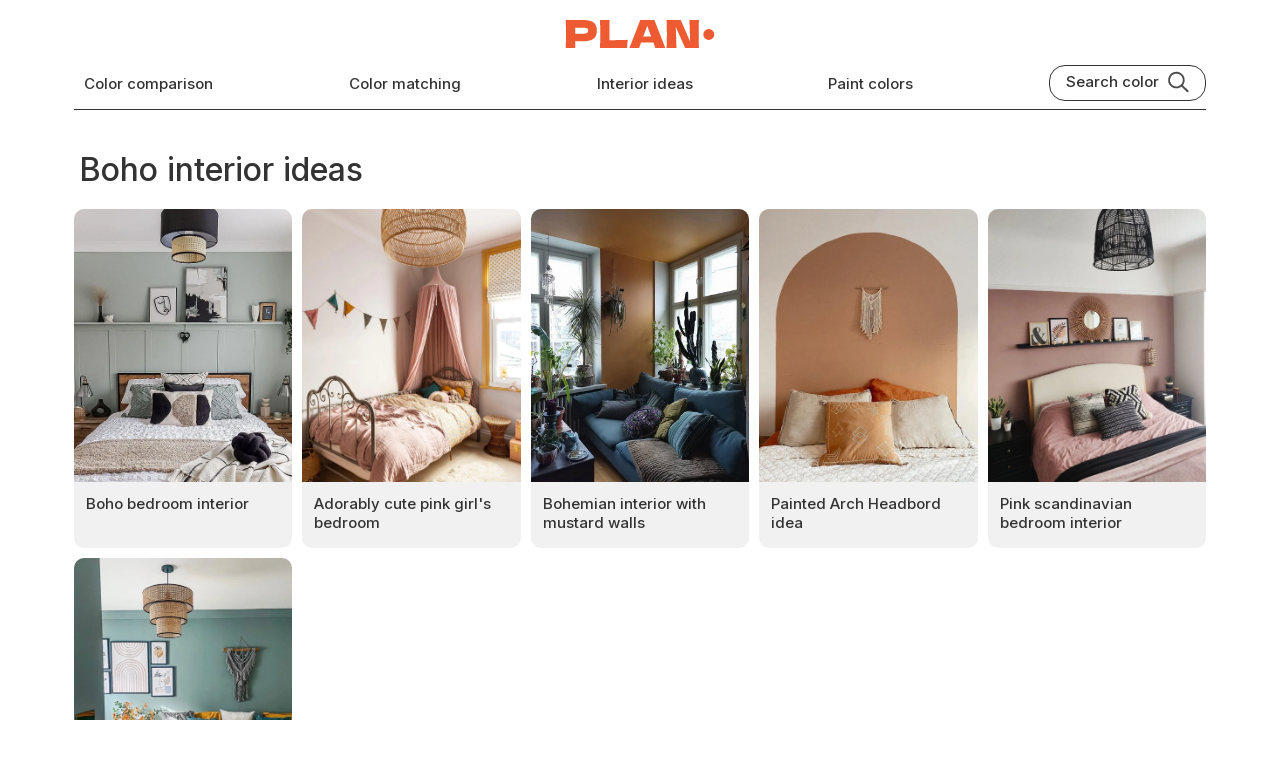

--- FILE ---
content_type: text/html; charset=utf-8
request_url: https://plan-home.com/interior-tag/boho-interior
body_size: 3623
content:
<!DOCTYPE html><html lang="en-US"><head><meta charSet="utf-8" data-next-head=""/><meta name="viewport" content="width=device-width, initial-scale=1.0" data-next-head=""/><script type="text/javascript" async="" data-noptimize="1" data-cfasync="false" src="//scripts.pubnation.com/tags/8f247a18-935a-44d2-9b2f-a95a3602e354.js" data-next-head=""></script><meta http-equiv="Content-Type" content="text/html; charset=utf-8" data-next-head=""/><meta name="apple-mobile-web-app-title" content="Plan Home" data-next-head=""/><meta name="mobile-web-app-capable" content="yes" data-next-head=""/><meta name="apple-mobile-web-app-status-bar-style" content="black-translucent" data-next-head=""/><link rel="icon" type="image/svg+xml" href="/static/icons/favicon.svg" data-next-head=""/><link rel="icon" type="image/x-icon" href="/favicon.ico" data-next-head=""/><link rel="shortcut icon" type="image/x-icon" href="/favicon.ico" data-next-head=""/><link rel="apple-touch-icon" sizes="180x180" href="/static/icons/apple-touch-icon.png" data-next-head=""/><link rel="icon" type="image/png" sizes="32x32" href="/static/icons/favicon-32x32.png" data-next-head=""/><link rel="icon" type="image/png" sizes="16x16" href="/static/icons/favicon-16x16.png" data-next-head=""/><meta name="theme-color" content="#efeee9" data-next-head=""/><meta name="msapplication-TileColor" content="#efeee9" data-next-head=""/><meta name="msapplication-TileImage" content="/images/icons/tile-icon-150x150.png" data-next-head=""/><meta name="msapplication-config" content="/browserconfig.xml" data-next-head=""/><link rel="manifest" href="/manifest.json" data-next-head=""/><meta property="og:locale" content="en_US" data-next-head=""/><meta property="og:type" content="website" data-next-head=""/><meta property="og:site_name" content="PLAN" data-next-head=""/><meta name="twitter:card" content="summary" data-next-head=""/><meta name="twitter:site" content="@PLAN_HOME_COM" data-next-head=""/><meta name="ahrefs-site-verification" content="e382720f5de92e8f0923ef3340d454029c4b0bbc30d415b04f47cc56f4cdc129" data-next-head=""/><meta name="robots" content="index, follow, max-image-preview:large, max-snippet:-1, max-video-preview:-1" data-next-head=""/><link rel="dns-prefetch" href="https://scripts.pubnation.com" crossorigin="" data-next-head=""/><link rel="preconnect" href="https://scripts.pubnation.com" crossorigin="" data-next-head=""/><title data-next-head="">Boho interior ideas and design for your home - PLAN</title><meta name="description" content="Beautiful interior designs ideas with boho interior. Get inspiration for your home renovation from real home owners and interior designers." data-next-head=""/><meta name="keywords" content="boho interior, wall color, interior, design, decoration, makeover, remodel, renovation" data-next-head=""/><link rel="canonical" itemprop="url" href="https://plan-home.com/interior-tag/boho-interior" data-next-head=""/><meta property="og:url" content="https://plan-home.com/interior-tag/boho-interior" data-next-head=""/><meta property="og:title" content="Boho interior ideas and design for your home - PLAN" data-next-head=""/><meta property="og:description" content="Beautiful interior designs ideas with boho interior. Get inspiration for your home renovation from real home owners and interior designers." data-next-head=""/><meta property="og:image" content="/uploads/interior_covers/colors/tranquil_EpGYBLG.webp" data-next-head=""/><link rel="preload" href="/_next/static/media/83afe278b6a6bb3c-s.p.3a6ba036.woff2" as="font" type="font/woff2" crossorigin="anonymous" data-next-font="size-adjust"/><link rel="preload" href="/_next/static/chunks/505ed7978ad971e8.css" as="style"/><link rel="preload" href="/_next/static/chunks/4c19a28c394128ec.css" as="style"/><meta itemProp="logo" content="https://plan-home.com/static/images/plan-home-logo-red.svg" data-next-head=""/><script id="site-schema" type="application/ld+json">{"@context":"http://www.schema.org","@type":"WebSite","name":"PLAN-HOME","description":"Explore 11542 paint colors and find inspiration for your interior. Discover comprehensive wall color reviews with real interior photos, color matching options, and equivalent color suggestions.","image":"https://plan-home.com/static/images/plan-home-logo-red.svg","url":"https://plan-home.com/","sameAs":"https://twitter.com/PLAN_HOME_COM"}</script><link rel="stylesheet" href="/_next/static/chunks/505ed7978ad971e8.css" data-n-g=""/><link rel="stylesheet" href="/_next/static/chunks/4c19a28c394128ec.css" data-n-p=""/><noscript data-n-css=""></noscript><script defer="" noModule="" src="/_next/static/chunks/a6dad97d9634a72d.js"></script><script src="/_next/static/chunks/f28d6590eab46876.js" defer=""></script><script src="/_next/static/chunks/dd3a969882e6baeb.js" defer=""></script><script src="/_next/static/chunks/666c497e9dfced8a.js" defer=""></script><script src="/_next/static/chunks/f296ced001168db5.js" defer=""></script><script src="/_next/static/chunks/turbopack-79140dab12f525b5.js" defer=""></script><script src="/_next/static/chunks/343d8bce24cd883a.js" defer=""></script><script src="/_next/static/chunks/turbopack-029b5cac760cb348.js" defer=""></script><script src="/_next/static/Lpn-YA-AoVvBWIJUi9X5I/_ssgManifest.js" defer=""></script><script src="/_next/static/Lpn-YA-AoVvBWIJUi9X5I/_buildManifest.js" defer=""></script><style id="__jsx-721891735">:root{--hfont:'Inter', 'Inter Fallback',Roboto,sans-serif;--font:'Inter', 'Inter Fallback',Roboto,sans-serif}</style></head><body><link rel="preload" as="image" href="/images/menu-black.svg"/><link rel="preload" as="image" href="/static/images/plan-home-logo-red.svg"/><link rel="preload" as="image" href="/images/search-black.svg"/><link rel="preload" as="image" href="/uploads/interior_covers/colors/tranquil_EpGYBLG.webp"/><link rel="preload" as="image" href="/uploads/interior_covers/interior/pink-girl-bedroom.webp"/><link rel="preload" as="image" href="/uploads/interior_covers/colors/bohemian.webp"/><link rel="preload" as="image" href="/uploads/interior_covers/colors/canyon-dusk-wall_oYmkgLV.webp"/><link rel="preload" as="image" href="/uploads/interior_covers/colors/pink-bedroom.webp"/><link rel="preload" as="image" href="/uploads/interior_covers/colors/boho-interior.webp"/><div id="__next"><div class="App app-content"><div><div class="page-content"><div class="page-header"><div class="Row Centered"><div class="Relative mobile-shown"><div class="page-header-icon-link"><img src="/images/menu-black.svg" alt="Menu" class="page-header-icon"/></div></div><div class="Flexchild"></div><a href="/" title="Wall paint colors from PLAN" class="page-logo-link"><img src="/static/images/plan-home-logo-red.svg" alt="Paint colors from PLAN" class="page-logo"/></a><div class="Flexchild"></div><div class="page-header-icon-link mobile-shown"><img src="/images/search-black.svg" alt="Search" class="page-header-icon"/></div></div><div class="Row Wrap Center Space-between"><a href="/compare-colors" class="page-header-link mobile-hidden" title="Color comparison">Color comparison</a><a href="/match-colors" class="page-header-link mobile-hidden" title="Color matching">Color matching</a><a href="/interior" class="page-header-link mobile-hidden" title="Interior ideas">Interior ideas</a><a href="/colors" class="page-header-link mobile-hidden" title="Wall paint colors">Paint colors</a><div class="search-block mobile-hidden Row"><div class="search-title">Search color</div><img src="/images/search-black.svg" class="search-icon" alt="Search color by name" title="Search color by name"/></div></div><div class="page-header-bottom mobile-hidden"></div></div><h1 class="Interior-module__pZsrlW__interiorTitle">Boho interior<!-- --> ideas</h1><div class="cards-container"><a href="/interior/boho-bedroom-interior" title="Boho bedroom interior" class="Interior-module__pZsrlW__interiorCard"><img class="Interior-module__pZsrlW__interiorCardImage" alt="Boho bedroom interior" src="/uploads/interior_covers/colors/tranquil_EpGYBLG.webp"/><h2 class="Interior-module__pZsrlW__interiorCardTitle">Boho bedroom interior</h2></a><a href="/interior/pink-girl-bedroom" title="Adorably cute pink girl&#x27;s bedroom" class="Interior-module__pZsrlW__interiorCard"><img class="Interior-module__pZsrlW__interiorCardImage" alt="Adorably cute pink girl&#x27;s bedroom" src="/uploads/interior_covers/interior/pink-girl-bedroom.webp"/><h2 class="Interior-module__pZsrlW__interiorCardTitle">Adorably cute pink girl&#x27;s bedroom</h2></a><a href="/interior/yellow-bohemian-interior" title="Bohemian interior with mustard walls" class="Interior-module__pZsrlW__interiorCard"><img class="Interior-module__pZsrlW__interiorCardImage" alt="Bohemian interior with mustard walls" src="/uploads/interior_covers/colors/bohemian.webp"/><h2 class="Interior-module__pZsrlW__interiorCardTitle">Bohemian interior with mustard walls</h2></a><a href="/interior/painted-arch-headbord-idea" title="Painted Arch Headbord idea" class="Interior-module__pZsrlW__interiorCard"><img class="Interior-module__pZsrlW__interiorCardImage" alt="Painted Arch Headbord idea" src="/uploads/interior_covers/colors/canyon-dusk-wall_oYmkgLV.webp"/><h2 class="Interior-module__pZsrlW__interiorCardTitle">Painted Arch Headbord idea</h2></a><a href="/interior/pink-scandinavian-bedroom-interior" title="Pink scandinavian bedroom interior" class="Interior-module__pZsrlW__interiorCard"><img class="Interior-module__pZsrlW__interiorCardImage" alt="Pink scandinavian bedroom interior" src="/uploads/interior_covers/colors/pink-bedroom.webp"/><h2 class="Interior-module__pZsrlW__interiorCardTitle">Pink scandinavian bedroom interior</h2></a><a href="/interior/green-boho-interior-with-yellow-decoration" title="Green boho interior with yellow decoration" class="Interior-module__pZsrlW__interiorCard"><img class="Interior-module__pZsrlW__interiorCardImage" alt="Green boho interior with yellow decoration" src="/uploads/interior_covers/colors/boho-interior.webp"/><h2 class="Interior-module__pZsrlW__interiorCardTitle">Green boho interior with yellow decoration</h2></a></div></div><footer class="Footer-module__bU2TmW__footer Vertical Center"><div class="Footer-module__bU2TmW__footerContent Vertical"><img class="Footer-module__bU2TmW__footerLogo" alt="Plan Home logo" src="/static/images/plan-home-logo-red.svg"/><div class="Row Wrap"><div class="Footer-module__bU2TmW__footerColumn Vertical"><a href="https://plan-home.com/privacy-policy" rel="noindex" title="Privacy policy PLAN" class="Footer-module__bU2TmW__footerLink">Privacy policy</a><a href="/about-us" title="About us" class="Footer-module__bU2TmW__footerLink">About us</a><a href="/contact" title="Plan Home contact" class="Footer-module__bU2TmW__footerLink">Contact</a></div><div class="Footer-module__bU2TmW__footerColumn Vertical"><a href="/colors" title="Wall paint colors with real pictures" class="Footer-module__bU2TmW__footerLink">All wall paint colors</a><a href="/colors/benjamin-moore-colors" title="Benjamin Moore color reviews" class="Footer-module__bU2TmW__footerLink">Benjamin Moore colors</a><a href="/colors/sherwin-williams-colors" title="Sherwin Williams color reviews" class="Footer-module__bU2TmW__footerLink">Sherwin Williams colors</a><a href="/colors/behr-colors" title="Behr color reviews" class="Footer-module__bU2TmW__footerLink">Behr colors</a><a href="/colors/farrow-and-ball-colors" title="Farrow &amp; Ball color reviews" class="Footer-module__bU2TmW__footerLink">Farrow &amp; Ball colors</a><a href="/colors/dulux-colors" title="Dulux color reviews" class="Footer-module__bU2TmW__footerLink">Dulux colors</a><a href="/colors/jotun-colors" title="Jotun color reviews" class="Footer-module__bU2TmW__footerLink">Jotun colors</a></div><div class="Footer-module__bU2TmW__footerColumn Vertical"><a href="https://www.facebook.com/planhomecom" title="Plan Home Facebook" rel="noopener" target="_blank" class="Footer-module__bU2TmW__footerLink">Facebook</a><a href="https://twitter.com/PLAN_HOME_COM" title="Plan Home Twitter" rel="noopener" target="_blank" class="Footer-module__bU2TmW__footerLink">Twitter</a><a href="https://www.pinterest.com/planhomecom/" title="Plan Home Pinterest" target="_blank" rel="noopener" class="Footer-module__bU2TmW__footerLink">Pinterest</a></div></div></div><div class="Footer-module__bU2TmW__footerCopyright">© PLAN 2026. All rights to published pictures belong to their authors or legal owners.</div></footer></div></div></div><script id="__NEXT_DATA__" type="application/json">{"props":{"pageProps":{"data":{"tag":{"title":"boho interior","slug":"boho-interior"},"interiors":[{"slug":"boho-bedroom-interior","image":"/uploads/interior_covers/colors/tranquil_EpGYBLG.webp","title":"Boho bedroom interior"},{"slug":"pink-girl-bedroom","image":"/uploads/interior_covers/interior/pink-girl-bedroom.webp","title":"Adorably cute pink girl's bedroom"},{"slug":"yellow-bohemian-interior","image":"/uploads/interior_covers/colors/bohemian.webp","title":"Bohemian interior with mustard walls"},{"slug":"painted-arch-headbord-idea","image":"/uploads/interior_covers/colors/canyon-dusk-wall_oYmkgLV.webp","title":"Painted Arch Headbord idea"},{"slug":"pink-scandinavian-bedroom-interior","image":"/uploads/interior_covers/colors/pink-bedroom.webp","title":"Pink scandinavian bedroom interior"},{"slug":"green-boho-interior-with-yellow-decoration","image":"/uploads/interior_covers/colors/boho-interior.webp","title":"Green boho interior with yellow decoration"}]}},"__N_SSP":true},"page":"/interior-tag/[tag]","query":{"tag":"boho-interior"},"buildId":"Lpn-YA-AoVvBWIJUi9X5I","isFallback":false,"isExperimentalCompile":false,"gssp":true,"scriptLoader":[]}</script><script>(function(){function c(){var b=a.contentDocument||a.contentWindow.document;if(b){var d=b.createElement('script');d.innerHTML="window.__CF$cv$params={r:'9c47531bd8d811f8',t:'MTc2OTUwNzIwNA=='};var a=document.createElement('script');a.src='/cdn-cgi/challenge-platform/scripts/jsd/main.js';document.getElementsByTagName('head')[0].appendChild(a);";b.getElementsByTagName('head')[0].appendChild(d)}}if(document.body){var a=document.createElement('iframe');a.height=1;a.width=1;a.style.position='absolute';a.style.top=0;a.style.left=0;a.style.border='none';a.style.visibility='hidden';document.body.appendChild(a);if('loading'!==document.readyState)c();else if(window.addEventListener)document.addEventListener('DOMContentLoaded',c);else{var e=document.onreadystatechange||function(){};document.onreadystatechange=function(b){e(b);'loading'!==document.readyState&&(document.onreadystatechange=e,c())}}}})();</script><script defer src="https://static.cloudflareinsights.com/beacon.min.js/vcd15cbe7772f49c399c6a5babf22c1241717689176015" integrity="sha512-ZpsOmlRQV6y907TI0dKBHq9Md29nnaEIPlkf84rnaERnq6zvWvPUqr2ft8M1aS28oN72PdrCzSjY4U6VaAw1EQ==" data-cf-beacon='{"version":"2024.11.0","token":"935665d87857495697776c3f98d7ab05","r":1,"server_timing":{"name":{"cfCacheStatus":true,"cfEdge":true,"cfExtPri":true,"cfL4":true,"cfOrigin":true,"cfSpeedBrain":true},"location_startswith":null}}' crossorigin="anonymous"></script>
</body></html>

--- FILE ---
content_type: application/javascript; charset=UTF-8
request_url: https://plan-home.com/cdn-cgi/challenge-platform/h/b/scripts/jsd/d251aa49a8a3/main.js?
body_size: 9014
content:
window._cf_chl_opt={AKGCx8:'b'};~function(l6,Sm,SV,Si,SX,Ss,SO,Sf,Sd,l1){l6=K,function(c,F,lV,l5,S,l){for(lV={c:151,F:390,S:320,l:363,J:314,z:291,B:303,H:281,M:415,b:279,Q:305,y:223,N:209},l5=K,S=c();!![];)try{if(l=-parseInt(l5(lV.c))/1*(parseInt(l5(lV.F))/2)+parseInt(l5(lV.S))/3*(-parseInt(l5(lV.l))/4)+parseInt(l5(lV.J))/5*(-parseInt(l5(lV.z))/6)+-parseInt(l5(lV.B))/7+-parseInt(l5(lV.H))/8*(-parseInt(l5(lV.M))/9)+-parseInt(l5(lV.b))/10*(-parseInt(l5(lV.Q))/11)+-parseInt(l5(lV.y))/12*(-parseInt(l5(lV.N))/13),l===F)break;else S.push(S.shift())}catch(J){S.push(S.shift())}}(I,128125),Sm=this||self,SV=Sm[l6(236)],Si=function(Jh,JN,Jy,Ju,JQ,Jb,JM,JH,l7,F,S,l,J){return Jh={c:242,F:318,S:189,l:373,J:292},JN={c:280,F:247,S:306,l:399,J:395,z:252,B:228,H:290,M:298,b:362,Q:268,y:233,N:273,h:286,g:247,e:294,k:269,v:302,D:154,o:247,U:186,j:269,T:285,L:144,R:358,m:247,V:365,i:355,X:362,s:402,Z:247,A:170,E:372,O:184,f:181,G:210,d:287,a:416,W:218},Jy={c:344,F:416,S:206},Ju={c:181},JQ={c:206,F:355,S:222,l:370,J:178,z:222,B:178,H:181,M:256,b:362,Q:338,y:202,N:228,h:362,g:365,e:208,k:242,v:252,D:210,o:329,U:362,j:181,T:202,L:228,R:362,m:402,V:247,i:274,X:366,s:207,Z:222,A:370,E:178,O:181,f:395,G:362,d:386,a:181,W:338,P:184,C:210,x:416,n:362,Y:181,I0:346,I1:362,I2:162,I3:387,I4:247,I5:362,I6:350,I7:362,I8:362,I9:302,II:144},Jb={c:369},JM={c:190,F:359,S:351,l:299,J:355,z:261},JH={c:268},l7=l6,F={'ZLDJT':function(z,B){return B!==z},'NBhYs':function(z,B){return z-B},'ANJIW':function(z,B){return B|z},'aLQNa':function(z,B){return z<<B},'UEuxZ':function(z,B){return z&B},'OQgnX':function(z,B){return z===B},'TMNIM':l7(Jh.c),'pKKWm':function(z,B){return z<B},'YxOLV':function(z,B){return z|B},'vEUDz':function(z,B){return z-B},'fmEdM':function(z,B){return B==z},'DBpng':function(z,B){return z-B},'rbqji':function(z,B){return B==z},'EgvCr':function(z,B){return z(B)},'uTVWh':function(z,B){return B==z},'HtgAz':function(z,B){return z(B)},'NRfhu':function(z,B){return z(B)},'BGHfQ':function(z,B){return z==B},'VBoWm':function(z,B){return z<<B},'KDXsf':function(z,B){return z(B)},'Xasnv':function(z,B){return z==B},'jgoEA':function(z,B){return z<<B},'uxCmF':function(z,B){return z(B)},'NGauA':function(z,B){return z==B},'uayyq':function(z,B){return z<B},'sYVdJ':function(z,B){return z<<B},'UFOGs':function(z,B){return z&B},'kldOl':function(z,B){return z(B)},'rJyqz':function(z,B){return z(B)},'XSVsB':function(z,B){return z==B},'fXYaw':function(z,B){return z(B)},'AObwf':l7(Jh.F),'BicBq':l7(Jh.S),'QvUsg':function(z,B){return z>B},'uvSwi':function(z,B){return z!=B},'YsqZX':function(z,B){return B*z},'YmtIF':function(z,B){return z(B)},'uzhxf':function(z,B){return z!=B},'wZkxv':function(z,B){return z(B)},'seBnH':function(z,B){return z==B}},S=String[l7(Jh.l)],l={'h':function(z,l9,B){return l9=l7,B={'TMqBK':function(H,M,l8){return l8=K,F[l8(JH.c)](H,M)},'vqhZD':l9(Jb.c)},null==z?'':l.g(z,6,function(H,lI){return lI=l9,B[lI(JM.c)](lI(JM.F),lI(JM.S))?B[lI(JM.l)][lI(JM.J)](H):(F[lI(JM.z)](function(){}),'p')})},'g':function(z,B,H,lK,M,Q,y,N,D,o,U,j,T,L,R,V,i,X){if(lK=l7,z==null)return'';for(Q={},y={},N='',D=2,o=3,U=2,j=[],T=0,L=0,R=0;R<z[lK(JQ.c)];R+=1)if(V=z[lK(JQ.F)](R),Object[lK(JQ.S)][lK(JQ.l)][lK(JQ.J)](Q,V)||(Q[V]=o++,y[V]=!0),i=N+V,Object[lK(JQ.S)][lK(JQ.l)][lK(JQ.J)](Q,i))N=i;else{if(Object[lK(JQ.z)][lK(JQ.l)][lK(JQ.B)](y,N)){if(256>N[lK(JQ.H)](0)){for(M=0;M<U;T<<=1,L==F[lK(JQ.M)](B,1)?(L=0,j[lK(JQ.b)](H(T)),T=0):L++,M++);for(X=N[lK(JQ.H)](0),M=0;8>M;T=F[lK(JQ.Q)](F[lK(JQ.y)](T,1),F[lK(JQ.N)](X,1)),L==B-1?(L=0,j[lK(JQ.h)](H(T)),T=0):L++,X>>=1,M++);}else if(F[lK(JQ.g)](F[lK(JQ.e)],lK(JQ.k))){for(X=1,M=0;F[lK(JQ.v)](M,U);T=F[lK(JQ.D)](T<<1.52,X),L==F[lK(JQ.o)](B,1)?(L=0,j[lK(JQ.U)](H(T)),T=0):L++,X=0,M++);for(X=N[lK(JQ.j)](0),M=0;16>M;T=F[lK(JQ.T)](T,1)|F[lK(JQ.L)](X,1),L==B-1?(L=0,j[lK(JQ.R)](H(T)),T=0):L++,X>>=1,M++);}else return;D--,F[lK(JQ.m)](0,D)&&(D=Math[lK(JQ.V)](2,U),U++),delete y[N]}else for(X=Q[N],M=0;F[lK(JQ.v)](M,U);T=F[lK(JQ.Q)](T<<1.36,F[lK(JQ.N)](X,1)),L==F[lK(JQ.i)](B,1)?(L=0,j[lK(JQ.R)](H(T)),T=0):L++,X>>=1,M++);N=(D--,F[lK(JQ.X)](0,D)&&(D=Math[lK(JQ.V)](2,U),U++),Q[i]=o++,F[lK(JQ.s)](String,V))}if(''!==N){if(Object[lK(JQ.Z)][lK(JQ.A)][lK(JQ.E)](y,N)){if(256>N[lK(JQ.O)](0)){for(M=0;M<U;T<<=1,F[lK(JQ.f)](L,B-1)?(L=0,j[lK(JQ.G)](F[lK(JQ.d)](H,T)),T=0):L++,M++);for(X=N[lK(JQ.a)](0),M=0;8>M;T=F[lK(JQ.W)](T<<1,1&X),F[lK(JQ.m)](L,B-1)?(L=0,j[lK(JQ.R)](F[lK(JQ.P)](H,T)),T=0):L++,X>>=1,M++);}else{for(X=1,M=0;M<U;T=F[lK(JQ.C)](T<<1.12,X),F[lK(JQ.x)](L,F[lK(JQ.i)](B,1))?(L=0,j[lK(JQ.n)](H(T)),T=0):L++,X=0,M++);for(X=N[lK(JQ.Y)](0),M=0;16>M;T=F[lK(JQ.I0)](T,1)|X&1.54,F[lK(JQ.x)](L,F[lK(JQ.i)](B,1))?(L=0,j[lK(JQ.I1)](F[lK(JQ.I2)](H,T)),T=0):L++,X>>=1,M++);}D--,F[lK(JQ.I3)](0,D)&&(D=Math[lK(JQ.I4)](2,U),U++),delete y[N]}else for(X=Q[N],M=0;M<U;T=F[lK(JQ.C)](T<<1,1.44&X),B-1==L?(L=0,j[lK(JQ.I5)](H(T)),T=0):L++,X>>=1,M++);D--,D==0&&U++}for(X=2,M=0;M<U;T=F[lK(JQ.I6)](T,1)|1&X,L==B-1?(L=0,j[lK(JQ.I7)](H(T)),T=0):L++,X>>=1,M++);for(;;)if(T<<=1,L==B-1){j[lK(JQ.I8)](F[lK(JQ.I9)](H,T));break}else L++;return j[lK(JQ.II)]('')},'j':function(z,lc){return lc=l7,F[lc(Jy.c)](null,z)?'':F[lc(Jy.F)]('',z)?null:l.i(z[lc(Jy.S)],32768,function(B,lF){return lF=lc,z[lF(Ju.c)](B)})},'i':function(z,B,H,lS,M,Q,y,N,D,o,U,j,T,L,R,V,Z,i,X,s){for(lS=l7,M=[],Q=4,y=4,N=3,D=[],j=F[lS(JN.c)](H,0),T=B,L=1,o=0;3>o;M[o]=o,o+=1);for(R=0,V=Math[lS(JN.F)](2,2),U=1;U!=V;)for(i=lS(JN.S)[lS(JN.l)]('|'),X=0;!![];){switch(i[X++]){case'0':T>>=1;continue;case'1':F[lS(JN.J)](0,T)&&(T=B,j=H(L++));continue;case'2':U<<=1;continue;case'3':R|=(F[lS(JN.z)](0,s)?1:0)*U;continue;case'4':s=j&T;continue}break}switch(R){case 0:for(R=0,V=Math[lS(JN.F)](2,8),U=1;U!=V;s=j&T,T>>=1,T==0&&(T=B,j=H(L++)),R|=U*(0<s?1:0),U<<=1);Z=S(R);break;case 1:for(R=0,V=Math[lS(JN.F)](2,16),U=1;V!=U;s=F[lS(JN.B)](j,T),T>>=1,F[lS(JN.H)](0,T)&&(T=B,j=F[lS(JN.M)](H,L++)),R|=U*(0<s?1:0),U<<=1);Z=S(R);break;case 2:return''}for(o=M[3]=Z,D[lS(JN.b)](Z);;)if(F[lS(JN.Q)](F[lS(JN.y)],F[lS(JN.N)])){if(F[lS(JN.h)](L,z))return'';for(R=0,V=Math[lS(JN.g)](2,N),U=1;F[lS(JN.e)](U,V);s=T&j,T>>=1,0==T&&(T=B,j=H(L++)),R|=F[lS(JN.k)](0<s?1:0,U),U<<=1);switch(Z=R){case 0:for(R=0,V=Math[lS(JN.g)](2,8),U=1;U!=V;s=j&T,T>>=1,0==T&&(T=B,j=F[lS(JN.v)](H,L++)),R|=(0<s?1:0)*U,U<<=1);M[y++]=F[lS(JN.D)](S,R),Z=y-1,Q--;break;case 1:for(R=0,V=Math[lS(JN.o)](2,16),U=1;F[lS(JN.U)](U,V);s=T&j,T>>=1,0==T&&(T=B,j=H(L++)),R|=F[lS(JN.j)](0<s?1:0,U),U<<=1);M[y++]=F[lS(JN.T)](S,R),Z=y-1,Q--;break;case 2:return D[lS(JN.L)]('')}if(F[lS(JN.R)](0,Q)&&(Q=Math[lS(JN.m)](2,N),N++),M[Z])Z=M[Z];else if(F[lS(JN.V)](Z,y))Z=o+o[lS(JN.i)](0);else return null;D[lS(JN.X)](Z),M[y++]=o+Z[lS(JN.i)](0),Q--,o=Z,F[lS(JN.s)](0,Q)&&(Q=Math[lS(JN.Z)](2,N),N++)}else{for(j=1,G=0;F[lS(JN.A)](Z,T);P=F[lS(JN.E)](C,1)|x,D==Y-1?(I0=0,I1[lS(JN.X)](F[lS(JN.O)](I2,I3)),I4=0):I5++,I6=0,W++);for(I7=I8[lS(JN.f)](0),I9=0;16>II;Ic=F[lS(JN.G)](IF<<1,F[lS(JN.d)](IS,1)),F[lS(JN.a)](Il,IJ-1)?(Iz=0,IB[lS(JN.X)](F[lS(JN.W)](IH,Ip)),IM=0):Ib++,IQ>>=1,IK++);}}},J={},J[l7(Jh.J)]=l.h,J}(),SX={},SX[l6(200)]='o',SX[l6(364)]='s',SX[l6(337)]='u',SX[l6(251)]='z',SX[l6(404)]='n',SX[l6(331)]='I',SX[l6(323)]='b',Ss=SX,Sm[l6(398)]=function(F,S,J,z,Jf,JO,JE,lB,B,M,Q,y,N,h,g){if(Jf={c:265,F:224,S:328,l:326,J:328,z:349,B:185,H:237,M:185,b:278,Q:413,y:206,N:258,h:187,g:267,e:262,k:146,v:389,D:241,o:392},JO={c:412,F:206,S:241,l:371},JE={c:222,F:370,S:178,l:362},lB=l6,B={'jsBSa':function(D,o){return D+o},'hyyIL':function(D,o,U,j){return D(o,U,j)},'zPvAn':function(D,o){return D(o)},'qOROq':function(D,o){return D===o},'FOjYL':lB(Jf.c),'XvFny':function(D,o,U){return D(o,U)},'zZiWI':function(D,o,U){return D(o,U)}},null===S||void 0===S)return z;for(M=SE(S),F[lB(Jf.F)][lB(Jf.S)]&&(M=M[lB(Jf.l)](F[lB(Jf.F)][lB(Jf.J)](S))),M=F[lB(Jf.z)][lB(Jf.B)]&&F[lB(Jf.H)]?F[lB(Jf.z)][lB(Jf.M)](new F[(lB(Jf.H))](M)):function(D,lp,o){for(lp=lB,D[lp(JO.c)](),o=0;o<D[lp(JO.F)];D[o]===D[B[lp(JO.S)](o,1)]?D[lp(JO.l)](o+1,1):o+=1);return D}(M),Q='nAsAaAb'.split('A'),Q=Q[lB(Jf.b)][lB(Jf.Q)](Q),y=0;y<M[lB(Jf.y)];N=M[y],h=B[lB(Jf.N)](SA,F,S,N),B[lB(Jf.h)](Q,h)?(g='s'===h&&!F[lB(Jf.g)](S[N]),B[lB(Jf.e)](B[lB(Jf.k)],J+N)?B[lB(Jf.v)](H,B[lB(Jf.D)](J,N),h):g||H(J+N,S[N])):B[lB(Jf.o)](H,J+N,h),y++);return z;function H(D,o,lH){lH=lB,Object[lH(JE.c)][lH(JE.F)][lH(JE.S)](z,o)||(z[o]=[]),z[o][lH(JE.l)](D)}},SO=l6(411)[l6(399)](';'),Sf=SO[l6(278)][l6(413)](SO),Sm[l6(367)]=function(F,S,z2,z1,lM,l,J,z,B,H){for(z2={c:356,F:227,S:206,l:206,J:153,z:362,B:235,H:148},z1={c:356,F:379,S:164,l:181,J:362,z:226,B:383,H:145,M:362,b:403,Q:343,y:249,N:181,h:201,g:171,e:243,k:247},lM=l6,l={'GjxRO':function(M,Q){return M>Q},'ZqcGc':function(M,Q){return M<<Q},'bjQJQ':function(M,Q){return Q==M},'sFUkD':function(M,Q){return M-Q},'cErZO':function(M,Q){return M<Q},'LprPx':function(M,Q){return M|Q},'NnhKM':function(M,Q){return M(Q)},'jUEYU':function(M,Q){return M>Q},'gXpio':function(M,Q){return M==Q},'OSVym':function(M,Q){return M-Q},'CFiUS':lM(z2.c),'oQMoy':function(M,Q){return M+Q}},J=Object[lM(z2.F)](S),z=0;z<J[lM(z2.S)];z++)if(B=J[z],B==='f'&&(B='N'),F[B]){for(H=0;H<S[J[z]][lM(z2.l)];-1===F[B][lM(z2.J)](S[J[z]][H])&&(Sf(S[J[z]][H])||F[B][lM(z2.z)](l[lM(z2.B)]('o.',S[J[z]][H]))),H++);}else F[B]=S[J[z]][lM(z2.H)](function(M,lb){if(lb=lM,lb(z1.c)===l[lb(z1.F)])return'o.'+M;else{if(l[lb(z1.S)](256,Ie[lb(z1.l)](0))){for(KL=0;KR<Km;Ki<<=1,KX==Ks-1?(KZ=0,KA[lb(z1.J)](KE(KO)),Kf=0):KG++,KV++);for(Kd=Ka[lb(z1.l)](0),KW=0;l[lb(z1.S)](8,KP);Kx=l[lb(z1.z)](Kn,1)|1.99&KY,l[lb(z1.B)](Kt,l[lb(z1.H)](c0,1))?(c1=0,c2[lb(z1.M)](c3(c4)),c5=0):c6++,c7>>=1,KC++);}else{for(c8=1,c9=0;l[lb(z1.b)](cI,cK);cF=l[lb(z1.Q)](cS<<1,cl),cJ==cz-1?(cB=0,cH[lb(z1.J)](l[lb(z1.y)](cp,cM)),cb=0):cQ++,cu=0,cc++);for(cy=cN[lb(z1.N)](0),ch=0;l[lb(z1.h)](16,cg);ck=l[lb(z1.z)](cv,1)|cD&1,l[lb(z1.g)](cw,l[lb(z1.e)](co,1))?(cU=0,cj[lb(z1.J)](cr(cq)),cT=0):cL++,cR>>=1,ce++);}KD--,0==Kw&&(Ko=KU[lb(z1.k)](2,Kj),Kr++),delete Kq[KT]}})},Sd=null,l1=l0(),l3();function I(zZ){return zZ='LRmiB4,NnhKM,wSavJ,symbol,pKKWm,faHWK,addEventListener,BDzxk,NBhYs,uDuJS,hyyIL,open,SSTpq3,catch,qOROq,BHSgx,AGpVB,d.cookie,xhr-error,isNaN,ZLDJT,YsqZX,MJHyP,Kbyts,AihAN,BicBq,DBpng,KPuuU,log,plGiv,includes,10940qNXcRh,rJyqz,8NwYVYR,bRahb,Function,errorInfoObject,wZkxv,QvUsg,UFOGs,bVyYo,DnZws,XSVsB,6fGvNhv,bGTG,onerror,uvSwi,POST,PPesg,tPCAp,fXYaw,vqhZD,3|2|0|1|4,MiIeN,uxCmF,1210930ltBLCG,EWBvl,88JdqrOe,4|0|1|3|2,RIyjd,error,fzwJU,timeout,Dtklz,VFPra,source,522575tqMwDx,mHmJD,ontimeout,detail,ThZLm,tZmXZ,3141FEGcGK,RnhTE,href,boolean,XMLHttpRequest,cloudflare-invisible,concat,getPrototypeOf,getOwnPropertyNames,vEUDz,lLqar,bigint,vbHfX,BdrnN,/invisible/jsd,JBxy9,readyState,undefined,ANJIW,send,loading,CnwA5,Xkway,LprPx,NGauA,wAIHv,VBoWm,jNSAI,/b/ov1/0.40590477643390543:1769506103:jqMW7eVWUbwQYce9DMMyGufEZvy1D9VFQsTi89cnG6E/,Array,jgoEA,wkEyK,uZgdh,randomUUID,XcLCl,charAt,XsAOf,contentDocument,seBnH,ikxmf,IPbWH,KcPQn,push,444DVTLiv,string,OQgnX,rbqji,rxvNi8,qCKFI,m8PdHecRsp5w9kquTah1ICbErQF0Llg6jYofB3D+-XGyNUVMzt4$KnAvJZS7iW2Ox,hasOwnProperty,splice,sYVdJ,fromCharCode,display: none,chctx,[native code],clientInformation,stringify,CFiUS,ImIlU,aUjz8,rBfXN,bjQJQ,QndNA,zuhCA,HtgAz,Xasnv,kJbCI,XvFny,4lUHVFq,function,zZiWI,eaDSa,YQrQk,uTVWh,body,yLVoi,pRIb1,split,QsyXs,location,fmEdM,cErZO,number,XHbjk,AdeF3,onload,uPHQy,BGrfo,KFuKM,_cf_chl_opt;JJgc4;PJAn2;kJOnV9;IWJi4;OHeaY1;DqMg0;FKmRv9;LpvFx1;cAdz2;PqBHf2;nFZCC5;ddwW5;pRIb1;rxvNi8;RrrrA2;erHi9,sort,bind,DOMContentLoaded,989019HYaptt,BGHfQ,random,join,sFUkD,FOjYL,parent,map,QdVqB,__CF$cv$params,100559FYKeGQ,isArray,indexOf,YmtIF,contentWindow,AIooJ,http-code:,event,tabIndex,sid,iGWKd,KDXsf,rkkhq,GjxRO,toString,AKGCx8,yYDbD,lyOiR,success,uayyq,gXpio,1|3|0|10|7|8|5|2|9|6|4,rHUhf,RbBpy,createElement,_cf_chl_opt,status,call,reAHj,navigator,charCodeAt,error on cf_chl_props,ZcdIQ,NRfhu,from,uzhxf,zPvAn,DUsTL,vCODs,TMqBK,zZUzE,xuaez,mPuXF,jsd,oNYsn,floor,lYDpP,api,/jsd/oneshot/d251aa49a8a3/0.40590477643390543:1769506103:jqMW7eVWUbwQYce9DMMyGufEZvy1D9VFQsTi89cnG6E/,object,jUEYU,aLQNa,iframe,GtKHq,/cdn-cgi/challenge-platform/h/,length,EgvCr,TMNIM,559pJFQno,YxOLV,mpabm,removeChild,cCSNN,now,onreadystatechange,tRBLe,HKNhH,kldOl,TYlZ6,postMessage,dSOQL,prototype,168648uzngCJ,Object,pkLOA2,ZqcGc,keys,UEuxZ,style,rtJWS,qTNnD,dPfxU,AObwf,ItHXy,oQMoy,document,Set,WaoFF,krCJj,UKsRq,jsBSa,VPAih,OSVym,kFxhV,appendChild,COvmR,pow'.split(','),I=function(){return zZ},I()}function SA(F,S,l,JL,lJ,J,z,M,B){J=(JL={c:221,F:275,S:391,l:167,J:360,z:307,B:213,H:200,M:238,b:149,Q:173,y:384,N:261,h:261,g:309,e:266,k:349,v:152,D:319,o:234,U:192},lJ=l6,{'RIyjd':function(H,M){return M===H},'fzwJU':function(H,M){return H(M)},'yYDbD':function(H,M){return H===M},'IPbWH':lJ(JL.c),'cCSNN':function(H,M){return H==M},'QdVqB':lJ(JL.F),'rHUhf':function(H,M){return H==M},'QndNA':lJ(JL.S),'tZmXZ':function(H,M){return M===H},'ItHXy':function(H,M){return H===M},'xuaez':function(H,M){return M==H}});try{if(J[lJ(JL.l)](J[lJ(JL.J)],J[lJ(JL.J)]))z=S[l];else{if(M=H(),J[lJ(JL.z)](M,null))return;y=(M&&g(e),N(function(){M()},M*1e3))}}catch(M){return'i'}if(J[lJ(JL.B)](null,z))return void 0===z?'u':'x';if(lJ(JL.H)==typeof z)try{if(lJ(JL.M)!==J[lJ(JL.b)]){if(J[lJ(JL.Q)](J[lJ(JL.y)],typeof z[lJ(JL.N)]))return z[lJ(JL.h)](function(){}),'p'}else J[lJ(JL.g)](F,lJ(JL.e))}catch(y){}return F[lJ(JL.k)][lJ(JL.v)](z)?'a':J[lJ(JL.D)](z,F[lJ(JL.k)])?'D':z===!0?'T':J[lJ(JL.o)](!1,z)?'F':(B=typeof z,J[lJ(JL.U)](J[lJ(JL.y)],B)?SZ(F,z)?'N':'f':Ss[B]||'?')}function SC(zz,zJ,lh,c,F){if(zz={c:239,F:301,S:179,l:385,J:163,z:368,B:283,H:222,M:165,b:178,Q:153,y:376,N:333},zJ={c:271,F:239},lh=l6,c={'Kbyts':lh(zz.c),'zuhCA':function(S,l){return l!==S},'rkkhq':lh(zz.F),'qCKFI':lh(zz.S),'BdrnN':function(S,l,J){return S(l,J)}},F=SW(),null===F)return c[lh(zz.l)](c[lh(zz.J)],c[lh(zz.z)])?void 0:J instanceof z[lh(zz.B)]&&0<B[lh(zz.B)][lh(zz.H)][lh(zz.M)][lh(zz.b)](H)[lh(zz.Q)](lh(zz.y));Sd=(Sd&&clearTimeout(Sd),c[lh(zz.N)](setTimeout,function(lg){lg=lh,c[lg(zJ.c)]===lg(zJ.F)?Sa():F()},1e3*F))}function SG(z5,lQ,S,l,J,z,B,H,M,b){S=(z5={c:203,F:377,S:374,l:357,J:172,z:399,B:159,H:175,M:193,b:311,Q:382,y:180,N:229,h:277,g:396,e:212,k:155,v:231,D:361,o:396,U:245},lQ=l6,{'mPuXF':lQ(z5.c),'Dtklz':function(Q,y,N,h,g){return Q(y,N,h,g)},'rBfXN':lQ(z5.F),'plGiv':lQ(z5.S),'qTNnD':function(Q,y,N,h,g){return Q(y,N,h,g)},'KcPQn':lQ(z5.l)});try{for(l=lQ(z5.J)[lQ(z5.z)]('|'),J=0;!![];){switch(l[J++]){case'0':z[lQ(z5.B)]='-1';continue;case'1':z=SV[lQ(z5.H)](S[lQ(z5.M)]);continue;case'2':M=S[lQ(z5.b)](pRIb1,H,H[S[lQ(z5.Q)]]||H[lQ(z5.y)],'n.',M);continue;case'3':z[lQ(z5.N)]=S[lQ(z5.h)];continue;case'4':return B={},B.r=M,B.e=null,B;case'5':M=pRIb1(H,H,'',M);continue;case'6':SV[lQ(z5.g)][lQ(z5.e)](z);continue;case'7':H=z[lQ(z5.k)];continue;case'8':M={};continue;case'9':M=S[lQ(z5.v)](pRIb1,H,z[S[lQ(z5.D)]],'d.',M);continue;case'10':SV[lQ(z5.o)][lQ(z5.U)](z);continue}break}}catch(Q){return b={},b.r={},b.e=Q,b}}function l4(l,J,zs,lm,z,B,H,M){if(zs={c:330,F:182,S:250,l:342,J:304,z:325,B:380,H:308,M:198,b:169,Q:250,y:168,N:313,h:304,g:160,e:158,k:147,v:220,D:313,o:325,U:160,j:158,T:317},lm=l6,z={},z[lm(zs.c)]=lm(zs.F),z[lm(zs.S)]=lm(zs.l),z[lm(zs.J)]=lm(zs.z),z[lm(zs.B)]=lm(zs.H),B=z,!l[lm(zs.M)])return;J===lm(zs.b)?B[lm(zs.Q)]===lm(zs.y)?M(B[lm(zs.c)],l.e):(H={},H[lm(zs.N)]=B[lm(zs.h)],H[lm(zs.g)]=l.r,H[lm(zs.e)]=lm(zs.b),Sm[lm(zs.k)][lm(zs.v)](H,'*')):(M={},M[lm(zs.D)]=lm(zs.o),M[lm(zs.U)]=l.r,M[lm(zs.j)]=B[lm(zs.B)],M[lm(zs.T)]=J,Sm[lm(zs.k)][lm(zs.v)](M,'*'))}function l2(J,z,zo,lr,B,H,M,b,Q,y,N,h,g,k){if(zo={c:388,F:255,S:205,l:315,J:348,z:197,B:334,H:191,M:295,b:406,Q:219,y:150,N:388,h:176,g:166,e:315,k:197,v:324,D:259,o:191,U:310,j:316,T:341,L:176,R:341,m:260,V:176,i:248,X:176,s:248,Z:225,A:381,E:335,O:284,f:375,G:313,d:194,a:339,W:292},lr=l6,B={},B[lr(zo.c)]=function(v,D){return v+D},B[lr(zo.F)]=lr(zo.S),B[lr(zo.l)]=lr(zo.J),B[lr(zo.z)]=lr(zo.B),B[lr(zo.H)]=lr(zo.M),H=B,!Sx(0))return![];b=(M={},M[lr(zo.b)]=J,M[lr(zo.Q)]=z,M);try{Q=Sm[lr(zo.y)],y=H[lr(zo.N)](H[lr(zo.F)],Sm[lr(zo.h)][lr(zo.g)])+H[lr(zo.e)]+Q.r+H[lr(zo.k)],N=new Sm[(lr(zo.v))](),N[lr(zo.D)](H[lr(zo.o)],y),N[lr(zo.U)]=2500,N[lr(zo.j)]=function(){},h={},h[lr(zo.T)]=Sm[lr(zo.L)][lr(zo.R)],h[lr(zo.m)]=Sm[lr(zo.V)][lr(zo.m)],h[lr(zo.i)]=Sm[lr(zo.X)][lr(zo.s)],h[lr(zo.Z)]=Sm[lr(zo.X)][lr(zo.A)],h[lr(zo.E)]=l1,g=h,k={},k[lr(zo.O)]=b,k[lr(zo.f)]=g,k[lr(zo.G)]=lr(zo.d),N[lr(zo.a)](Si[lr(zo.W)](k))}catch(v){}}function St(c,F,zk,ze,zg,zh,lD,S,l,J,z){zk={c:310,F:161,S:266,l:205,J:199,z:150,B:276,H:176,M:324,b:259,Q:295,y:216,N:216,h:410,g:166,e:409,k:198,v:310,D:316,o:407,U:293,j:401,T:322,L:401,R:339,m:292,V:378},ze={c:332},zg={c:177,F:405,S:169,l:230,J:232,z:296,B:157},zh={c:312,F:257},lD=l6,S={'VFPra':function(B,H){return B(H)},'uDuJS':lD(zk.c),'XHbjk':function(B,H){return B<H},'rtJWS':function(B,H){return H!==B},'PPesg':lD(zk.F),'vbHfX':lD(zk.S),'tRBLe':function(B,H){return B+H},'KFuKM':lD(zk.l),'BGrfo':lD(zk.J)},l=Sm[lD(zk.z)],console[lD(zk.B)](Sm[lD(zk.H)]),J=new Sm[(lD(zk.M))](),J[lD(zk.b)](lD(zk.Q),S[lD(zk.y)](S[lD(zk.N)](S[lD(zk.h)],Sm[lD(zk.H)][lD(zk.g)]),S[lD(zk.e)])+l.r),l[lD(zk.k)]&&(J[lD(zk.v)]=5e3,J[lD(zk.D)]=function(lw){lw=lD,S[lw(zh.c)](F,S[lw(zh.F)])}),J[lD(zk.o)]=function(lo){if(lo=lD,J[lo(zg.c)]>=200&&S[lo(zg.F)](J[lo(zg.c)],300))F(lo(zg.S));else if(S[lo(zg.l)](lo(zg.J),S[lo(zg.z)]))F(lo(zg.B)+J[lo(zg.c)]);else return},J[lD(zk.U)]=function(lU){lU=lD,F(S[lU(ze.c)])},z={'t':Sn(),'lhr':SV[lD(zk.j)]&&SV[lD(zk.j)][lD(zk.T)]?SV[lD(zk.L)][lD(zk.T)]:'','api':l[lD(zk.k)]?!![]:![],'c':SP(),'payload':c},J[lD(zk.R)](Si[lD(zk.m)](JSON[lD(zk.V)](z)))}function Sn(zp,lk,c){return zp={c:150,F:196},lk=l6,c=Sm[lk(zp.c)],Math[lk(zp.F)](+atob(c.t))}function Sx(F,zH,le,S,l){return zH={c:345,F:143},le=l6,S={},S[le(zH.c)]=function(J,z){return J<z},l=S,l[le(zH.c)](Math[le(zH.F)](),F)}function l3(zX,zi,zm,zR,lq,c,F,B,S,l,J){if(zX={c:325,F:272,S:400,l:414,J:150,z:246,B:397,H:313,M:244,b:160,Q:158,y:169,N:147,h:220,g:195,e:188,k:282,v:336,D:340,o:254,U:352,j:215},zi={c:211,F:336,S:340,l:215,J:408},zm={c:340,F:253,S:347,l:321,J:354,z:336,B:394,H:215},zR={c:204},lq=l6,c={'kFxhV':lq(zX.c),'faHWK':lq(zX.F),'mpabm':function(z,B){return z!==B},'uPHQy':function(z){return z()},'oNYsn':function(z,B){return z!==B},'DUsTL':lq(zX.S),'uZgdh':lq(zX.l)},F=Sm[lq(zX.J)],!F){if(lq(zX.z)===lq(zX.B))B={},B[lq(zX.H)]=c[lq(zX.M)],B[lq(zX.b)]=l.r,B[lq(zX.Q)]=lq(zX.y),S[lq(zX.N)][lq(zX.h)](B,'*');else return}if(!SY())return c[lq(zX.g)](c[lq(zX.e)],lq(zX.k));(S=![],l=function(lT,H){if(lT=lq,H={'GtKHq':function(M,b,Q){return M(b,Q)},'RnhTE':function(M){return M()},'XcLCl':function(M,b){return b!==M},'YQrQk':lT(zm.c)},!S){if(c[lT(zm.F)]!==lT(zm.S)){if(S=!![],!SY())return;Sa(function(M,lL){lL=lT,H[lL(zR.c)](l4,F,M)})}else H[lT(zm.l)](z),H[lT(zm.J)](B[lT(zm.z)],H[lT(zm.B)])&&(Q[lT(zm.H)]=y,N())}},SV[lq(zX.v)]!==lq(zX.D))?l():Sm[lq(zX.o)]?SV[lq(zX.o)](c[lq(zX.U)],l):(J=SV[lq(zX.j)]||function(){},SV[lq(zX.j)]=function(lR){lR=lq,J(),c[lR(zi.c)](SV[lR(zi.F)],lR(zi.S))&&(SV[lR(zi.l)]=J,c[lR(zi.J)](l))})}function K(c,F,S,l){return c=c-143,S=I(),l=S[c],l}function SP(){return SW()!==null}function l0(zv,lj){return zv={c:353,F:353},lj=l6,crypto&&crypto[lj(zv.c)]?crypto[lj(zv.F)]():''}function SY(zb,lv,F,S,l,J,z,B,H){for(zb={c:393,F:300,S:263,l:399,J:196,z:214,B:263},lv=l6,F={},F[lv(zb.c)]=lv(zb.F),F[lv(zb.S)]=function(M,b){return M>b},S=F,l=S[lv(zb.c)][lv(zb.l)]('|'),J=0;!![];){switch(l[J++]){case'0':z=Math[lv(zb.J)](Date[lv(zb.z)]()/1e3);continue;case'1':if(S[lv(zb.B)](z-B,H))return![];continue;case'2':B=Sn();continue;case'3':H=3600;continue;case'4':return!![]}break}}function SW(zc,lN,F,S,l,J){if(zc={c:240,F:288,S:150,l:217,J:217,z:404},lN=l6,F={},F[lN(zc.c)]=function(z,B){return z!==B},F[lN(zc.F)]=function(z,B){return z<B},S=F,l=Sm[lN(zc.S)],!l){if(S[lN(zc.c)](lN(zc.l),lN(zc.J)))l=J[z];else return null}return J=l.i,typeof J!==lN(zc.z)||S[lN(zc.F)](J,30)?null:J}function SE(F,Jm,lz,S,l,J){for(Jm={c:183,F:326,S:227,l:327},lz=l6,S={},S[lz(Jm.c)]=function(z,B){return z!==B},l=S,J=[];l[lz(Jm.c)](null,F);J=J[lz(Jm.F)](Object[lz(Jm.S)](F)),F=Object[lz(Jm.l)](F));return J}function SZ(F,S,Je,ll,l,J){return Je={c:174,F:264,S:376,l:283,J:174,z:283,B:222,H:165,M:178,b:153,Q:264},ll=l6,l={},l[ll(Je.c)]=function(z,B){return z<B},l[ll(Je.F)]=ll(Je.S),J=l,S instanceof F[ll(Je.l)]&&J[ll(Je.J)](0,F[ll(Je.z)][ll(Je.B)][ll(Je.H)][ll(Je.M)](S)[ll(Je.b)](J[ll(Je.Q)]))}function Sa(c,z9,z8,ly,F,S){z9={c:182},z8={c:156,F:297,S:289,l:391,J:270,z:270},ly=l6,F={'MJHyP':function(l){return l()},'DnZws':function(l,J){return l===J}},S=SG(),St(S.r,function(l,lu){lu=K,lu(z8.c)!==lu(z8.F)?(F[lu(z8.S)](typeof c,lu(z8.l))&&c(l),F[lu(z8.J)](SC)):F[lu(z8.z)](F)}),S.e&&l2(ly(z9.c),S.e)}}()

--- FILE ---
content_type: application/javascript; charset=UTF-8
request_url: https://plan-home.com/_next/static/Lpn-YA-AoVvBWIJUi9X5I/_buildManifest.js
body_size: 283
content:
self.__BUILD_MANIFEST = {
  "/": [
    "static/chunks/cf769e5ee66c70b4.js"
  ],
  "/404": [
    "static/chunks/5cf77251d5379308.js"
  ],
  "/500": [
    "static/chunks/e62013445edb2828.js"
  ],
  "/_error": [
    "static/chunks/92569cc0a8aab5cf.js"
  ],
  "/about-us": [
    "static/chunks/8144427cf4836b16.js"
  ],
  "/collection": [
    "static/chunks/04b10f9dae6bd1b2.js"
  ],
  "/collection/[collection]": [
    "static/chunks/f89a5474b12a614c.js"
  ],
  "/color-review/[slug]": [
    "static/chunks/44cfc95887e839c7.js"
  ],
  "/color-tag/[tag]": [
    "static/chunks/e34dffd7091b14aa.js"
  ],
  "/color/[[...category]]": [
    "static/chunks/1326b7497badaa7b.js"
  ],
  "/colors/[[...category]]": [
    "static/chunks/0f0da9dae27ad4b4.js"
  ],
  "/compare-colors/[[...slug]]": [
    "static/chunks/034bc6791eb83dc9.js"
  ],
  "/contact": [
    "static/chunks/e3a56c6e008fb511.js"
  ],
  "/ideas": [
    "static/chunks/5ee75394ab8c86d1.js"
  ],
  "/ideas/[category]": [
    "static/chunks/2345cc024dd21b34.js"
  ],
  "/interior": [
    "static/chunks/173e67137bfb3452.js"
  ],
  "/interior-tag/[tag]": [
    "static/chunks/21496ee490dc525a.js"
  ],
  "/interior/[slug]": [
    "static/chunks/47af668c007d3063.js"
  ],
  "/match-colors/[[...slug]]": [
    "static/chunks/371dbf84e666e0cb.js"
  ],
  "/post": [
    "static/chunks/8256fe2c4b25e631.js"
  ],
  "/post/[slug]": [
    "static/chunks/16d21027a65c37db.js"
  ],
  "/privacy-policy": [
    "static/chunks/673b909375ba510b.js"
  ],
  "/room/[room]": [
    "static/chunks/68f7d1442d92ad49.js"
  ],
  "__rewrites": {
    "afterFiles": [],
    "beforeFiles": [],
    "fallback": []
  },
  "sortedPages": [
    "/",
    "/404",
    "/500",
    "/_app",
    "/_error",
    "/about-us",
    "/api/hello",
    "/collection",
    "/collection/[collection]",
    "/color/[[...category]]",
    "/color-review/[slug]",
    "/color-tag/[tag]",
    "/colors/[[...category]]",
    "/compare-colors/[[...slug]]",
    "/contact",
    "/ideas",
    "/ideas/[category]",
    "/interior",
    "/interior/[slug]",
    "/interior-tag/[tag]",
    "/match-colors/[[...slug]]",
    "/post",
    "/post/[slug]",
    "/privacy-policy",
    "/room/[room]"
  ]
};self.__BUILD_MANIFEST_CB && self.__BUILD_MANIFEST_CB()